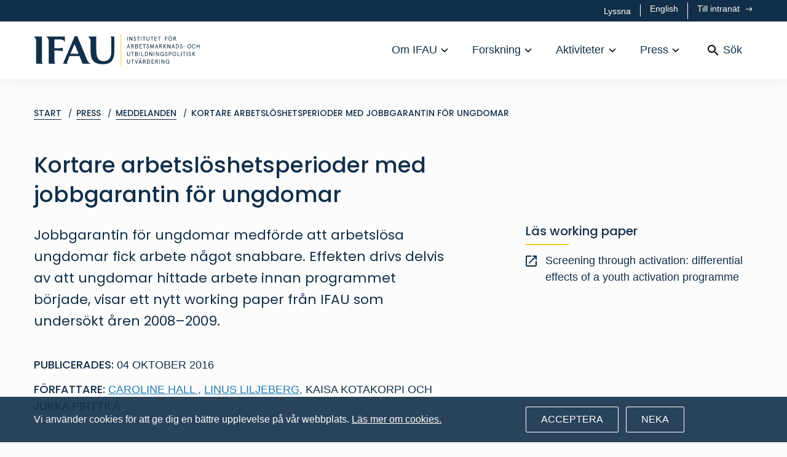

--- FILE ---
content_type: text/html; charset=utf-8
request_url: https://www.ifau.se/Press/Meddelanden/kortare-arbetsloshetsperioder-med-jobbgarantin-for-ungdomar/
body_size: 26515
content:


<!DOCTYPE html>

<html lang="sv" class="no-js">
<head>
    <meta name="viewport" content="width=device-width" />
    <title>IFAU</title>

    

    <script>
        document.getElementsByClassName('no-js')[0].className =
            document.getElementsByClassName('no-js')[0].className.replace(/\bno-\b/, '')
    </script>
    
    <script type="text/javascript" src="/modules/EPiServer.Vizzit/ClientResources/js/vizzit.integration.js"></script>
<script type="text/javascript">
$vizzit$ = typeof $vizzit$ != 'undefined' ? $vizzit$ : {};
</script>
<script type="text/javascript">
$vizzit$ = {keys: $vizzit$.keys || {},client: $vizzit$.client || {},config: $vizzit$.config || {},endpoint: $vizzit$.endpoint || {},};
</script>
<script type="text/javascript">
$vizzit$.keys.public = 'j55zN2ExxwlPaZcvjca7o7+5rbAp/8s3uELvygNtBec=';
</script>
<script type="text/javascript">
$vizzit$.config.cookie = false;
</script>

    <script src="//cdn1.readspeaker.com/script/6816/webReader/webReader.js?pids=wr" type="text/javascript" id="rs_req_Init"></script>
    <meta name="google-site-verification" content="h6D_hW3nBmvQWgDNLAUuvdknZ_67Y_rx4P7WiF6TZ8Q" />
<link rel="shortcut icon" href="/Static/dist/assets/favicon.ico"><link rel="icon" type="image/png" sizes="16x16" href="/Static/dist/assets/favicon-16x16.png"><link rel="icon" type="image/png" sizes="32x32" href="/Static/dist/assets/favicon-32x32.png"><link rel="icon" type="image/png" sizes="48x48" href="/Static/dist/assets/favicon-48x48.png"><link rel="manifest" href="/Static/dist/assets/manifest.json"><meta name="mobile-web-app-capable" content="yes"><meta name="theme-color" content="#fff"><meta name="application-name" content="IFAU"><link rel="apple-touch-icon" sizes="57x57" href="/Static/dist/assets/apple-touch-icon-57x57.png"><link rel="apple-touch-icon" sizes="60x60" href="/Static/dist/assets/apple-touch-icon-60x60.png"><link rel="apple-touch-icon" sizes="72x72" href="/Static/dist/assets/apple-touch-icon-72x72.png"><link rel="apple-touch-icon" sizes="76x76" href="/Static/dist/assets/apple-touch-icon-76x76.png"><link rel="apple-touch-icon" sizes="114x114" href="/Static/dist/assets/apple-touch-icon-114x114.png"><link rel="apple-touch-icon" sizes="120x120" href="/Static/dist/assets/apple-touch-icon-120x120.png"><link rel="apple-touch-icon" sizes="144x144" href="/Static/dist/assets/apple-touch-icon-144x144.png"><link rel="apple-touch-icon" sizes="152x152" href="/Static/dist/assets/apple-touch-icon-152x152.png"><link rel="apple-touch-icon" sizes="167x167" href="/Static/dist/assets/apple-touch-icon-167x167.png"><link rel="apple-touch-icon" sizes="180x180" href="/Static/dist/assets/apple-touch-icon-180x180.png"><link rel="apple-touch-icon" sizes="1024x1024" href="/Static/dist/assets/apple-touch-icon-1024x1024.png"><meta name="apple-mobile-web-app-capable" content="yes"><meta name="apple-mobile-web-app-status-bar-style" content="black-translucent"><meta name="apple-mobile-web-app-title" content="IFAU"><meta name="msapplication-TileColor" content="#fff"><meta name="msapplication-TileImage" content="/Static/dist/assets/mstile-144x144.png"><meta name="msapplication-config" content="/Static/dist/assets/browserconfig.xml"><link href="/Static/dist/app.bundle.css?dada348e4a62facd72e2" rel="stylesheet"><link as="font" crossorigin="anonymous" href="/Static/dist/fonts/poppins-v13-latin-500.woff2" rel="preload"><link as="font" crossorigin="anonymous" href="/Static/dist/fonts/poppins-v13-latin-regular.woff2" rel="preload"></head>
<body class="pressreleasepage">

    <div class="page-container" id="pagecontent">
        


<header class="rs_skip rs_preserve">
    <div class="bg-primary">
        <div class="container-lg">
            <div class="row">
                <div class="d-flex col-12 py-1 justify-content-end">
<div id="readspeaker_button1" class="rs_skip rsbtn rs_preserve">
    <a rel="nofollow" class="rsbtn_play" accesskey="L" title="Lyssna p&aring; sidans text med ReadSpeaker webReader" href="//app-eu.readspeaker.com/cgi-bin/rsent?customerid=6816&amp;lang=sv_se&amp;readid=pagecontent&amp;url=https%3a%2f%2fwww.ifau.se%2fPress%2fMeddelanden%2fkortare-arbetsloshetsperioder-med-jobbgarantin-for-ungdomar%2f">
        <span class="rsbtn_left rsimg rspart">
            <span class="rsbtn_text">
                <span>Lyssna</span>
            </span>
        </span>
        <span class="rsbtn_right rsimg rsplay rspart"></span>
    </a>
</div>                            <a href="/en/Press/" class="text-white text-xs toplinks__middle" lang="en">
                                English
                            </a>
                            <a href="/intra/"
                               class="text-white text-xs button--arrow toplinks__last">
                                Till intran&#228;t
                            </a>

                </div>
            </div>
        </div>
    </div>
    <div class="bg-white">
        <div class="container-lg">
            <div class="row">
                <div class="col-12  d-flex align-items-center">
                    <a href="/" class="mr-auto" aria-label="Hem">
<svg xmlns="http://www.w3.org/2000/svg" xmlns:xlink="http://www.w3.org/1999/xlink" viewBox="0 0 284 56" class="c-logo c-logo--header" aria-hidden="true" focusable="false">
  <path fill="#F8C637" class="c-logo__divider" d="M148.555 56h.85V.919h-.85z" />
  <path fill="#122334" class="c-logo__text" d="M92.959 4.818s.09.271.139.305c3.105 2.122 3.887 5.123 3.887 6.972v8.492l.01.288c-.005 2.967.008 5.933.076 8.898.07 3.096.302 6.239.935 9.26 1.282 6.115 4.9 10.32 11.03 12.141 4.318 1.283 8.729 1.439 13.155.908 7.471-.895 12.171-4.334 14.281-11.949 1.116-4.028 1.346-8.153 1.351-12.301.007-6.407.003-20.03.002-22.619a.43.43 0 00-.432-.429h-6.19l.08.176c.624.685 1.048 1.558 1.162 2.743.121 1.265.109 3.008.156 4.3h.002c.01 6.46-.06 12.92-.06 19.38 0 6.384-2.407 11.665-5.804 13.771-2.224 1.38-4.486 1.766-7.056 1.828-6.225.153-10.051-2.595-11.7-8.587-.705-2.565-1.014-5.305-1.059-7.973-.111-6.506-.078-22.422-.071-25.19a.413.413 0 00-.416-.414H92.959M0 4.818s.09.271.139.305c3.105 2.122 3.888 5.123 3.888 6.972l.016 39.037c0 .232.189.421.421.421h11.457s-.093-.286-.14-.305c-1.188-.496-1.627-1.429-1.741-2.614-.121-1.266-.108-3.008-.155-4.301l-.016-39.086a.429.429 0 00-.429-.429H0" />
  <path fill="#122334" class="c-logo__text" d="M62.895 33.69c.943-2.22 4.318-10.183 6.338-15.14a.43.43 0 01.798 0c2.026 4.972 5.394 12.939 6.329 15.147a.42.42 0 01-.388.584H63.287a.425.425 0 01-.392-.591zM73.449 4.27h-2.936a.882.882 0 00-.812.538L50.265 50.694a.44.44 0 00-.035.171v.688h8.196l-.139-.305c-1.188-.496-1.685-1.442-1.27-2.648.102-.297 3.134-7.99 3.872-9.861a.644.644 0 01.603-.407h16.301c.262 0 .499.16.596.403l4.949 12.288c.129.321.439.53.783.53h12.581s-.086-.278-.139-.305c-3.126-1.564-5.073-5.441-5.876-7.397L74.84 5.204a1.503 1.503 0 00-1.391-.934zM159.832 11.965h.886V4.924h-.886zM167.582 4.924h.885v7.04h-1.036l-3.178-5.481v5.481h-.886v-7.04h1.036l3.179 5.501V4.924M173.865 6.433c-.322-.574-.643-.745-1.117-.745-.482 0-.844.402-.844.875 0 .332.1.573.412.815.162.11.291.201.403.261l.543.282c.402.201.592.302.925.553.473.353.724.765.754 1.468 0 .564-.181 1.047-.543 1.439-.402.442-.925.664-1.569.664a2.21 2.21 0 01-1.478-.533c-.413-.352-.674-.815-.795-1.368l.764-.463c.272.956.674 1.519 1.509 1.519.412 0 .724-.131.955-.402.182-.222.273-.503.273-.835 0-.614-.484-.966-1.328-1.368-.553-.252-.825-.412-1.188-.724-.361-.323-.522-.714-.522-1.237 0-.513.171-.936.513-1.278a1.656 1.656 0 011.216-.513c.937 0 1.459.402 1.831 1.127l-.714.463M176.388 5.768v-.844h4.949v.844h-2.032v6.196h-.885V5.768h-2.032M183.244 11.965h.886V4.924h-.886zM186.028 5.768v-.844h4.949v.844h-2.033v6.196h-.884V5.768h-2.032M192.81 4.924h.884V9.63c0 .926.583 1.57 1.579 1.57.997 0 1.58-.644 1.58-1.57V4.924h.885V9.57c0 .775-.231 1.388-.704 1.821-.463.432-1.047.654-1.761.654-.713 0-1.297-.222-1.769-.654-.463-.433-.694-1.046-.694-1.821V4.924M199.575 5.768v-.844h4.948v.844h-2.031v6.196h-.886V5.768h-2.031M206.433 4.924h4.043v.844h-3.159V7.79h2.555v.845h-2.555v2.485h3.259v.844h-4.143v-7.04M212.233 5.768v-.844h4.95v.844h-2.033v6.196h-.884V5.768h-2.033M224.624 4.924h4.094v.844h-3.208v2.103h2.604v.845h-2.604v3.248h-.886v-7.04M234.775 3.445a.552.552 0 01-.573.563.555.555 0 01-.563-.563c0-.322.251-.573.563-.573a.56.56 0 01.573.573zm-1.67 0a.552.552 0 01-.573.563.555.555 0 01-.563-.563c0-.322.251-.573.563-.573a.56.56 0 01.573.573zm.262 2.243c-.654 0-1.197.241-1.619.714-.413.473-.624 1.157-.624 2.042 0 .885.211 1.569.624 2.042.422.472.965.714 1.619.714s1.196-.242 1.609-.714c.422-.473.634-1.157.634-2.042 0-.885-.212-1.569-.634-2.042-.413-.473-.955-.714-1.609-.714zm0-.845c.885 0 1.629.321 2.243.966.614.634.915 1.518.915 2.635 0 1.116-.301 2.002-.915 2.645-.614.634-1.358.956-2.243.956-.886 0-1.63-.322-2.243-.956-.614-.643-.916-1.529-.916-2.645 0-1.117.302-2.001.916-2.635.613-.645 1.357-.966 2.243-.966zM239.701 5.768V7.8h1.479c.755 0 1.136-.342 1.136-1.015 0-.675-.381-1.017-1.136-1.017h-1.479zm3.119 6.196l-2.062-3.319h-1.057v3.319h-.885v-7.04h2.343c1.258 0 2.073.693 2.073 1.861 0 .965-.544 1.608-1.469 1.8l2.102 3.379h-1.045zM161.834 19.221l-1.065 3.169h2.131l-1.066-3.169zm-.422-1.146h.844l2.434 7.041h-.885l-.623-1.882h-2.696l-.624 1.882h-.884l2.434-7.041zM167.476 18.919v2.033h1.478c.754 0 1.137-.342 1.137-1.016 0-.674-.383-1.017-1.137-1.017h-1.478zm3.118 6.197l-2.063-3.32h-1.055v3.32h-.886v-7.041h2.344c1.257 0 2.072.694 2.072 1.861 0 .965-.543 1.609-1.469 1.8l2.103 3.38h-1.046zM174.574 21.787v2.484h1.489c.935 0 1.408-.413 1.408-1.248 0-.824-.473-1.236-1.408-1.236h-1.489zm0-2.868v2.022h1.439c.683 0 1.116-.352 1.116-1.005 0-.654-.433-1.017-1.116-1.017h-1.439zm-.886-.844h2.375c1.237 0 1.981.674 1.981 1.81 0 .604-.321 1.127-.795 1.378.694.282 1.137.915 1.137 1.76 0 1.298-.824 2.093-2.193 2.093h-2.505v-7.041zM180.667 18.075h4.043v.844h-3.157v2.022h2.553v.846h-2.553v2.484h3.259v.845h-4.145v-7.041M186.469 18.919v-.844h4.948v.844h-2.031v6.197h-.886v-6.197h-2.031M196.041 19.584c-.322-.574-.644-.744-1.117-.744-.483 0-.844.402-.844.874 0 .332.101.573.412.815.161.111.291.201.403.262l.543.282c.402.2.593.302.924.552.474.353.725.765.755 1.469 0 .563-.181 1.046-.543 1.438-.402.443-.926.664-1.569.664a2.21 2.21 0 01-1.479-.533c-.412-.352-.673-.815-.795-1.368l.765-.462c.272.955.674 1.518 1.509 1.518.412 0 .724-.131.956-.402.181-.221.271-.503.271-.835 0-.614-.482-.966-1.328-1.367-.552-.252-.824-.413-1.186-.725-.363-.322-.524-.714-.524-1.237 0-.513.172-.936.514-1.278a1.655 1.655 0 011.216-.512c.936 0 1.459.401 1.831 1.126l-.714.463M199.283 18.075h1.087l1.881 4.959 1.88-4.959h1.087v7.041h-.885v-5.13l-1.77 4.486h-.625l-1.769-4.486v5.13h-.886v-7.041M209.974 19.221l-1.066 3.169h2.132l-1.066-3.169zm-.422-1.146h.844l2.435 7.041h-.886l-.623-1.882h-2.696l-.624 1.882h-.884l2.434-7.041zM215.616 18.919v2.033h1.479c.754 0 1.135-.342 1.135-1.016 0-.674-.381-1.017-1.135-1.017h-1.479zm3.118 6.197l-2.062-3.32h-1.056v3.32h-.886v-7.041h2.344c1.257 0 2.072.694 2.072 1.861 0 .965-.543 1.609-1.468 1.8l2.102 3.38h-1.046zM226.706 25.116h-1.126l-2.866-3.551v3.551h-.886v-7.041h.886v2.826l2.625-2.826h1.126l-2.857 3.158 3.098 3.883M232.834 18.075h.886v7.041h-1.036l-3.179-5.482v5.482h-.885v-7.041h1.036l3.178 5.502v-5.502M238.476 19.221l-1.066 3.169h2.132l-1.066-3.169zm-.422-1.146h.844l2.434 7.041h-.885l-.623-1.882h-2.696l-.624 1.882h-.885l2.435-7.041zM244.117 18.919v5.352h.896c1.298 0 2.444-.704 2.444-2.675 0-1.972-1.146-2.677-2.444-2.677h-.896zm-.885-.844h1.931c.916 0 1.681.311 2.304.946.624.623.935 1.478.935 2.575 0 1.096-.311 1.95-.935 2.584-.623.624-1.388.936-2.304.936h-1.931v-7.041zM253.408 19.584c-.322-.574-.643-.744-1.117-.744-.482 0-.844.402-.844.874 0 .332.1.573.412.815.162.111.291.201.402.262l.544.282c.402.2.592.302.924.552.473.353.725.765.755 1.469 0 .563-.181 1.046-.543 1.438-.402.443-.925.664-1.569.664a2.205 2.205 0 01-1.478-.533c-.414-.352-.674-.815-.795-1.368l.764-.462c.272.955.674 1.518 1.509 1.518.412 0 .724-.131.955-.402.182-.221.273-.503.273-.835 0-.614-.484-.966-1.329-1.367-.552-.252-.824-.413-1.187-.725-.361-.322-.522-.714-.522-1.237 0-.513.17-.936.513-1.278a1.654 1.654 0 011.216-.512c.937 0 1.459.401 1.831 1.126l-.714.463M255.83 22.299h2.727v-.744h-2.727zM265.978 18.84c-.655 0-1.198.241-1.621.714-.412.472-.623 1.156-.623 2.042 0 .884.211 1.568.623 2.041.423.472.966.714 1.621.714.653 0 1.196-.242 1.608-.714.423-.473.635-1.157.635-2.041 0-.886-.212-1.57-.635-2.042-.412-.473-.955-.714-1.608-.714zm0-.845c.884 0 1.628.321 2.243.965.613.634.915 1.519.915 2.636 0 1.115-.302 2.001-.915 2.645-.615.633-1.359.955-2.243.955-.886 0-1.63-.322-2.244-.955-.614-.644-.916-1.53-.916-2.645 0-1.117.302-2.002.916-2.636.614-.644 1.358-.965 2.244-.965zM276.527 23.064c-.161.633-.483 1.156-.965 1.549-.484.392-1.077.583-1.791.583a3.05 3.05 0 01-2.253-.945c-.614-.634-.926-1.519-.926-2.655 0-1.137.312-2.022.926-2.656a3.05 3.05 0 012.253-.945c.714 0 1.307.201 1.791.593.482.392.804.905.965 1.539l-.855.251c-.332-1.025-.965-1.538-1.901-1.538-.674 0-1.216.241-1.639.714-.412.472-.624 1.156-.624 2.042 0 .884.212 1.568.624 2.041.423.472.965.714 1.639.714.936 0 1.569-.513 1.901-1.539l.855.252M282.58 18.075h.885v7.041h-.885v-3.32h-3.219v3.32h-.885v-7.041h.885v2.877h3.219v-2.877M159.682 31.226h.884v4.707c0 .925.583 1.57 1.58 1.57.996 0 1.579-.645 1.579-1.57v-4.707h.885v4.647c0 .774-.231 1.388-.704 1.82-.463.433-1.047.655-1.76.655-.714 0-1.298-.222-1.77-.655-.463-.432-.694-1.046-.694-1.82v-4.647M166.498 32.071v-.845h4.948v.845h-2.031v6.196h-.886v-6.196h-2.031M174.29 34.937v2.485h1.488c.936 0 1.409-.412 1.409-1.247 0-.825-.473-1.238-1.409-1.238h-1.488zm0-2.866v2.022h1.439c.683 0 1.116-.353 1.116-1.006s-.433-1.016-1.116-1.016h-1.439zm-.886-.845h2.374c1.238 0 1.982.674 1.982 1.811 0 .604-.322 1.126-.795 1.377.694.282 1.137.916 1.137 1.761 0 1.298-.825 2.092-2.193 2.092h-2.505v-7.041zM180.429 38.267h.884v-7.041h-.884zM184.014 31.226h.885v6.196h3.199v.845h-4.084v-7.041M190.956 32.071v5.351h.896c1.297 0 2.444-.704 2.444-2.675 0-1.972-1.147-2.676-2.444-2.676h-.896zm-.885-.845h1.931c.916 0 1.681.312 2.304.946.624.623.935 1.478.935 2.575 0 1.096-.311 1.95-.935 2.584-.623.624-1.388.936-2.304.936h-1.931v-7.041zM201.779 31.226h.885v7.041h-1.036l-3.178-5.482v5.482h-.886v-7.041h1.037l3.178 5.502v-5.502M205.378 38.267h.886v-7.041h-.886zM213.179 31.226h.884v7.041h-1.036l-3.177-5.482v5.482h-.886v-7.041H210l3.179 5.502v-5.502M220.005 35.562v-.845h2.364v3.55h-.754l-.091-.966c-.352.614-1.066 1.047-1.981 1.047a3.01 3.01 0 01-2.223-.936c-.614-.624-.916-1.509-.916-2.665 0-1.157.313-2.042.926-2.666.613-.623 1.368-.935 2.253-.935 1.448 0 2.444.814 2.766 2.132l-.855.251c-.332-1.025-.975-1.538-1.911-1.538-.674 0-1.217.241-1.64.714-.412.473-.623 1.156-.623 2.042 0 .885.211 1.568.623 2.041.423.473.966.715 1.64.715 1.177 0 1.86-.775 1.941-1.941h-1.519M227.611 32.735c-.322-.573-.643-.744-1.117-.744-.482 0-.844.401-.844.874 0 .333.101.573.413.816.161.11.291.201.402.261l.543.282c.402.201.594.301.925.552.473.353.724.765.755 1.469 0 .563-.182 1.047-.543 1.439-.403.442-.926.664-1.57.664a2.206 2.206 0 01-1.478-.534c-.412-.352-.674-.815-.795-1.368l.764-.463c.272.956.674 1.52 1.509 1.52.412 0 .725-.132.956-.402.181-.222.272-.503.272-.835 0-.614-.483-.966-1.328-1.369-.553-.251-.825-.412-1.187-.723-.362-.323-.523-.715-.523-1.237 0-.514.172-.936.513-1.279a1.655 1.655 0 011.216-.512c.937 0 1.459.402 1.831 1.126l-.714.463M233.408 34.405c.724 0 1.126-.413 1.126-1.167 0-.755-.402-1.167-1.126-1.167h-1.619v2.334h1.619zm-1.619.844v3.018h-.886v-7.041h2.454c1.319 0 2.092.775 2.092 2.012s-.773 2.011-2.092 2.011h-1.568zM240.407 31.991c-.654 0-1.197.241-1.619.714-.413.473-.624 1.156-.624 2.042 0 .885.211 1.568.624 2.041.422.473.965.715 1.619.715s1.197-.242 1.609-.715c.422-.473.634-1.156.634-2.041 0-.886-.212-1.569-.634-2.042-.412-.473-.955-.714-1.609-.714zm0-.845c.885 0 1.629.322 2.243.965.614.634.915 1.519.915 2.636 0 1.116-.301 2.001-.915 2.644-.614.634-1.358.957-2.243.957-.886 0-1.63-.323-2.243-.957-.614-.643-.916-1.528-.916-2.644 0-1.117.302-2.002.916-2.636.613-.643 1.357-.965 2.243-.965zM245.906 31.226h.886v6.196h3.198v.845h-4.084v-7.041M251.964 38.267h.886v-7.041h-.886zM254.798 32.071v-.845h4.948v.845h-2.031v6.196h-.886v-6.196h-2.031M261.705 38.267h.885v-7.041h-.885zM268.019 32.735c-.323-.573-.644-.744-1.117-.744-.483 0-.844.401-.844.874 0 .333.1.573.412.816.161.11.292.201.402.261l.543.282c.402.201.594.301.926.552.472.353.723.765.755 1.469 0 .563-.182 1.047-.544 1.439-.402.442-.926.664-1.57.664a2.206 2.206 0 01-1.478-.534c-.412-.352-.674-.815-.795-1.368l.765-.463c.272.956.673 1.52 1.508 1.52.413 0 .725-.132.956-.402.181-.222.272-.503.272-.835 0-.614-.482-.966-1.328-1.369-.553-.251-.824-.412-1.187-.723-.362-.323-.523-.715-.523-1.237 0-.514.172-.936.514-1.279a1.654 1.654 0 011.216-.512c.936 0 1.459.402 1.83 1.126l-.713.463M276.188 38.267h-1.125l-2.867-3.55v3.55h-.885v-7.041h.885v2.827l2.625-2.827h1.127l-2.857 3.159 3.097 3.882M159.682 44.378h.884v4.707c0 .925.583 1.569 1.58 1.569.996 0 1.579-.644 1.579-1.569v-4.707h.885v4.646c0 .775-.231 1.389-.704 1.821-.463.433-1.047.654-1.76.654-.714 0-1.298-.221-1.77-.654-.463-.432-.694-1.046-.694-1.821v-4.646M166.447 45.223v-.845h4.949v.845h-2.032v6.195h-.885v-6.195h-2.032M177.655 44.378h.935l-2.424 7.04h-.885l-2.424-7.04h.936l1.931 5.783 1.931-5.783M183.486 42.899a.55.55 0 01-.573.563.555.555 0 01-.563-.563c0-.321.252-.573.563-.573a.56.56 0 01.573.573zm-1.408 2.625l-1.065 3.168h2.132l-1.067-3.168zm-.261-2.625a.552.552 0 01-.574.563.555.555 0 01-.562-.563c0-.321.252-.573.562-.573a.56.56 0 01.574.573zm-.161 1.479h.845l2.435 7.04h-.886l-.623-1.88h-2.697l-.624 1.88h-.883l2.433-7.04zM187.721 45.223v2.031h1.478c.754 0 1.137-.342 1.137-1.016 0-.674-.383-1.015-1.137-1.015h-1.478zm3.118 6.195l-2.063-3.318h-1.055v3.318h-.886v-7.04h2.344c1.257 0 2.072.694 2.072 1.86 0 .966-.544 1.611-1.469 1.801l2.103 3.379h-1.046zM194.818 45.223v5.351h.895c1.298 0 2.444-.705 2.444-2.676s-1.146-2.675-2.444-2.675h-.895zm-.885-.845h1.931c.915 0 1.68.311 2.303.945.624.624.936 1.479.936 2.575s-.312 1.952-.936 2.585c-.623.623-1.388.935-2.303.935h-1.931v-7.04zM201.375 44.378h4.044v.845h-3.158v2.021h2.554v.845h-2.554v2.485h3.259v.844h-4.145v-7.04M208.524 45.223v2.031h1.479c.755 0 1.137-.342 1.137-1.016 0-.674-.382-1.015-1.137-1.015h-1.479zm3.119 6.195L209.58 48.1h-1.056v3.318h-.885v-7.04h2.343c1.258 0 2.073.694 2.073 1.86 0 .966-.543 1.611-1.469 1.801l2.102 3.379h-1.045zM214.737 51.418h.885v-7.04h-.885zM222.486 44.378h.886v7.04h-1.036l-3.179-5.481v5.481h-.886v-7.04h1.038l3.177 5.502v-5.502M229.264 48.713v-.845h2.364v3.55h-.755l-.091-.965c-.351.614-1.066 1.046-1.98 1.046a3.009 3.009 0 01-2.224-.936c-.613-.624-.915-1.507-.915-2.665 0-1.156.312-2.042.925-2.665.614-.624 1.368-.936 2.253-.936 1.449 0 2.444.815 2.766 2.133l-.855.251c-.331-1.026-.975-1.539-1.911-1.539-.674 0-1.216.242-1.639.714-.412.473-.624 1.158-.624 2.042 0 .885.212 1.57.624 2.041.423.474.965.715 1.639.715 1.177 0 1.861-.774 1.941-1.941h-1.518M46.601 29.127c1.185.113 2.057.538 2.743 1.161l.176.081V23.8l-.176.08c-.653.557-1.672.636-2.743.737-1.266.12-4.33.156-4.33.156-3.024.055-5.447.038-6.94.03l-.007-14.91c3.458-.075 7.482-.335 10.309-.112 3.189.252 5.838.897 7.137 4.104.023.055.304.139.304.139V5.243a.424.424 0 00-.424-.425H21.452s.09.271.139.305c3.105 2.122 3.888 5.123 3.888 6.972l.016 39.041c.001.23.188.417.418.417h11.461s-.092-.286-.139-.305c-1.188-.496-1.627-1.429-1.74-2.614-.122-1.266-.11-3.008-.156-4.301l-.006-15.5c1.598.004 3.75.01 6.927.135 0 0 3.075.037 4.341.159" />
</svg>                    </a>
                    <nav class="main-navigation d-flex align-items-center" aria-label="Prim&#228;r">



<ul class="menu-bar" aria-label="Huvudmeny">
        <li class="menu-bar__item">
                <button class="menu-bar__link menu-bar__link--toggle"> Om IFAU </button>
                <div class="mega-menu" data-mega-menu>
                    <div class="container-lg">
                        <div class="row">
                            <ul class="mega-menu__container col-12">
                                <li>
                                    <a href="/Om-IFAU/" class="mega-menu__header"> Om IFAU </a>
                                    <ul>
                                                <li>
                                                    <a href="/Om-IFAU/Medarbetare/" class="mega-menu__link--lg">Medarbetare</a>
                                                    <ul>
                                                            <li><a href="/Om-IFAU/Medarbetare/Ledning/" class="mega-menu__link--base">Ledning</a></li>
                                                            <li><a href="/Om-IFAU/Medarbetare/Administration/" class="mega-menu__link--base">Administration</a></li>
                                                            <li><a href="/Om-IFAU/Medarbetare/Forskare-Utredare/" class="mega-menu__link--base">Forskare/utredare</a></li>
                                                            <li><a href="/Om-IFAU/Medarbetare/doktorander/" class="mega-menu__link--base">Doktorander</a></li>
                                                            <li><a href="/Om-IFAU/Medarbetare/Affilierade-forskare/" class="mega-menu__link--base">Affilierade forskare</a></li>
                                                            <li><a href="/Om-IFAU/Medarbetare/snart-redo-for-arbetslivet/" class="mega-menu__link--base">Snart redo f&#246;r arbetslivet</a></li>
                                                    </ul>
                                                </li>
                                                <li>
                                                    <a href="/Om-IFAU/Organisation/" class="mega-menu__link--lg">Organisation</a>
                                                    <ul>
                                                            <li><a href="/Om-IFAU/Organisation/ledning/" class="mega-menu__link--base">Ledning</a></li>
                                                            <li><a href="/Om-IFAU/Organisation/Vetenskapligt-rad/" class="mega-menu__link--base">Vetenskapligt r&#229;d</a></li>
                                                            <li><a href="/Om-IFAU/Organisation/Referensgrupp/" class="mega-menu__link--base">Referensgrupp</a></li>
                                                    </ul>
                                                </li>
                                                <li>
                                                    <a href="/Om-IFAU/Om-webbplatsen/" class="mega-menu__link--lg">Om webbplatsen</a>
                                                    <ul>
                                                            <li><a href="/Om-IFAU/Om-webbplatsen/Kakor/" class="mega-menu__link--base">Kakor</a></li>
                                                            <li><a href="/Om-IFAU/Om-webbplatsen/lyssna-pa-webbplatsen/" class="mega-menu__link--base">Lyssna p&#229; webbplatsen</a></li>
                                                            <li><a href="/Om-IFAU/Om-webbplatsen/tillganglighetsredogorelse/" class="mega-menu__link--base">Tillg&#228;nglighetsredog&#246;relse</a></li>
                                                    </ul>
                                                </li>

                                            <li>
                                                    <a href="/Om-IFAU/kontakta-oss/" class="mega-menu__link--lg">Kontakta oss</a>
                                                    <a href="/Om-IFAU/lediga-tjanster/" class="mega-menu__link--lg">Lediga tj&#228;nster</a>
                                                    <a href="/Om-IFAU/Behandling-av-personuppgifter/" class="mega-menu__link--lg">Integritetspolicy</a>
                                                    <a href="/Om-IFAU/Remissvar/" class="mega-menu__link--lg">Remissvar</a>
                                                    <a href="/Om-IFAU/Upphandling/" class="mega-menu__link--lg">Upphandling</a>
                                            </li>
                                    </ul>
                                </li>
                            </ul>
                        </div>
                    </div>
                </div>
        </li>
        <li class="menu-bar__item">
                <button class="menu-bar__link menu-bar__link--toggle"> Forskning </button>
                <div class="mega-menu" data-mega-menu>
                    <div class="container-lg">
                        <div class="row">
                            <ul class="mega-menu__container col-12">
                                <li>
                                    <a href="/Forskning/" class="mega-menu__header"> Forskning </a>
                                    <ul>
                                                <li>
                                                    <a href="/Forskning/Publikationer/" class="mega-menu__link--lg">Publikationer</a>
                                                    <ul>
                                                            <li><a href="/Forskning/Publikationer/Rapporter/" class="mega-menu__link--base">Rapporter</a></li>
                                                            <li><a href="/Forskning/Publikationer/Working-papers/" class="mega-menu__link--base">Working papers</a></li>
                                                            <li><a href="/Forskning/Publikationer/Dissertation-series/" class="mega-menu__link--base">Dissertation series</a></li>
                                                            <li><a href="/Forskning/Publikationer/Stenciler/" class="mega-menu__link--base">Stenciler</a></li>
                                                    </ul>
                                                </li>
                                                <li>
                                                    <a href="/Forskning/Pa-gang/" class="mega-menu__link--lg">Ett urval av p&#229;g&#229;ende projekt</a>
                                                    <ul>
                                                            <li><a href="/Forskning/Pa-gang/Arbetsmarknadspolitik/" class="mega-menu__link--base">Arbetsmarknadspolitik</a></li>
                                                            <li><a href="/Forskning/Pa-gang/Arbetsmarknadens-funktionssatt/" class="mega-menu__link--base">Arbetsmarknadens funktionss&#228;tt</a></li>
                                                            <li><a href="/Forskning/Pa-gang/Socialforsakringspolitik/" class="mega-menu__link--base">Socialf&#246;rs&#228;kringspolitik</a></li>
                                                            <li><a href="/Forskning/Pa-gang/Utbildningspolitik/" class="mega-menu__link--base">Utbildningspolitik</a></li>
                                                    </ul>
                                                </li>
                                                <li>
                                                    <a href="/Forskning/Forskningsbidrag/" class="mega-menu__link--lg">Forskningsbidrag</a>
                                                    <ul>
                                                            <li><a href="/Forskning/Forskningsbidrag/Ansokan/" class="mega-menu__link--base">Ans&#246;kan</a></li>
                                                            <li><a href="/Forskning/Forskningsbidrag/Information-till-bidragssokande/" class="mega-menu__link--base">Information till bidragss&#246;kande</a></li>
                                                            <li><a href="/Forskning/Forskningsbidrag/Utdelade-bidrag/" class="mega-menu__link--base">Utdelade bidrag</a></li>
                                                            <li><a href="/Forskning/Forskningsbidrag/Till-dig-som-har-beviljats-forskningsbidrag/" class="mega-menu__link--base">Till dig som har beviljats forskningsbidrag</a></li>
                                                            <li><a href="/Forskning/Forskningsbidrag/Vanliga-fragor/" class="mega-menu__link--base">Vanliga fr&#229;gor</a></li>
                                                    </ul>
                                                </li>

                                            <li>
                                                    <a href="/Forskning/Forskningsomraden/" class="mega-menu__link--lg">Forskningsomr&#229;den</a>
                                                    <a href="/Forskning/Externfinansierad-forskning/" class="mega-menu__link--lg">Externfinansierad forskning</a>
                                                    <a href="/Forskning/forskningsdata_/" class="mega-menu__link--lg">Forskningsdata</a>
                                                    <a href="/Forskning/publicering-i-vetenskapliga-tidskrifter/" class="mega-menu__link--lg">Forskning som accepterats f&#246;r publicering i vetenskapliga tidskrifter</a>
                                                    <a href="/Om-IFAU/Medarbetare/Forskare-Utredare/" class="mega-menu__link--lg">Forskare/utredare</a>
                                                    <a href="/Press/Forskningssammanfattningar/" class="mega-menu__link--lg">Forskningssammanfattningar</a>
                                            </li>
                                    </ul>
                                </li>
                            </ul>
                        </div>
                    </div>
                </div>
        </li>
        <li class="menu-bar__item">
                <button class="menu-bar__link menu-bar__link--toggle"> Aktiviteter </button>
                <div class="mega-menu" data-mega-menu>
                    <div class="container-lg">
                        <div class="row">
                            <ul class="mega-menu__container col-12">
                                <li>
                                    <a href="/Aktiviteter/" class="mega-menu__header"> Aktiviteter </a>
                                    <ul>

                                            <li>
                                                    <a href="/Aktiviteter/Seminarier-vid-IFAU/" class="mega-menu__link--base">Seminarier vid IFAU</a>
                                                    <a href="/Aktiviteter/evenemang/" class="mega-menu__link--base">Evenemang</a>
                                                    <a href="/Aktiviteter/Tidigare-evenemang/" class="mega-menu__link--base">Tidigare evenemang</a>
                                            </li>
                                    </ul>
                                </li>
                            </ul>
                        </div>
                    </div>
                </div>
        </li>
        <li class="menu-bar__item">
                <button class="menu-bar__link menu-bar__link--toggle"> Press </button>
                <div class="mega-menu" data-mega-menu>
                    <div class="container-lg">
                        <div class="row">
                            <ul class="mega-menu__container col-12">
                                <li>
                                    <a href="/Press/" class="mega-menu__header"> Press </a>
                                    <ul>

                                            <li>
                                                    <a href="/Press/Forskningssammanfattningar/" class="mega-menu__link--base">Forskningssammanfattningar</a>
                                                    <a href="/Press/Pressmeddelanden/" class="mega-menu__link--base">Pressmeddelanden</a>
                                                    <a href="/Press/Meddelanden/" class="mega-menu__link--base">Meddelanden</a>
                                                    <a href="/Press/Prenumeration/" class="mega-menu__link--base">Prenumeration</a>
                                                    <a href="/Press/Remissvar/" class="mega-menu__link--base">Remissvar</a>
                                            </li>
                                    </ul>
                                </li>
                            </ul>
                        </div>
                    </div>
                </div>
        </li>

    <li>
        <a href="/Sok/" class="menu-bar__link"><svg xmlns="http://www.w3.org/2000/svg" xmlns:xlink="http://www.w3.org/1999/xlink" version="1.1" width="24" height="24" viewBox="0 0 24 24" class="mx-1" aria-hidden="true">
  <path d="M9.5,3A6.5,6.5 0 0,1 16,9.5C16,11.11 15.41,12.59 14.44,13.73L14.71,14H15.5L20.5,19L19,20.5L14,15.5V14.71L13.73,14.44C12.59,15.41 11.11,16 9.5,16A6.5,6.5 0 0,1 3,9.5A6.5,6.5 0 0,1 9.5,3M9.5,5C7,5 5,7 5,9.5C5,12 7,14 9.5,14C12,14 14,12 14,9.5C14,7 12,5 9.5,5Z" />
</svg> S&#246;k</a>
    </li>
</ul>                            <a href="/Sok/" class="d-flex d-lg-none h-100 align-items-center px-3"><svg xmlns="http://www.w3.org/2000/svg" xmlns:xlink="http://www.w3.org/1999/xlink" version="1.1" width="24" height="24" viewBox="0 0 24 24" class="mx-1" aria-hidden="true">
  <path d="M9.5,3A6.5,6.5 0 0,1 16,9.5C16,11.11 15.41,12.59 14.44,13.73L14.71,14H15.5L20.5,19L19,20.5L14,15.5V14.71L13.73,14.44C12.59,15.41 11.11,16 9.5,16A6.5,6.5 0 0,1 3,9.5A6.5,6.5 0 0,1 9.5,3M9.5,5C7,5 5,7 5,9.5C5,12 7,14 9.5,14C12,14 14,12 14,9.5C14,7 12,5 9.5,5Z" />
</svg> S&#246;k</a>

                        <div class="js-m-menu">
                            <button data-toggle="js-toggle-target-m-menu" class="js-toggle c-hamburger c-hamburger--spin" aria-label="Meny">
                                <span class="c-hamburger-box" aria-hidden="true">
                                    <span class="c-hamburger-inner"></span>
                                </span>
                            </button>

<ul id="js-toggle-target-m-menu" class="m-menu" aria-label="Mobilmeny">
        <li class="m-menu__item m-menu__item--has-children ">
                <a href="/Om-IFAU/" class="m-menu__link m-menu__link--heading ">Om IFAU</a>
                <button class="m-menu__toggle " aria-label="&#214;ppna undermeny f&#246;r Om IFAU"></button>
                <ul class="m-menu__list">
                            <li class="m-menu__item m-menu__item--has-children ">
                                <a href="/Om-IFAU/Medarbetare/" class="m-menu__link  m-menu__link--heading ">Medarbetare</a>
                                    <button class="m-menu__toggle " aria-label="&#214;ppna undermeny f&#246;r Medarbetare"></button>
                                <ul class="m-menu__list">
                                        <li>
                                            <a href="/Om-IFAU/Medarbetare/Ledning/" class="m-menu__link ">Ledning</a>
                                        </li>
                                        <li>
                                            <a href="/Om-IFAU/Medarbetare/Administration/" class="m-menu__link ">Administration</a>
                                        </li>
                                        <li>
                                            <a href="/Om-IFAU/Medarbetare/Forskare-Utredare/" class="m-menu__link ">Forskare/utredare</a>
                                        </li>
                                        <li>
                                            <a href="/Om-IFAU/Medarbetare/doktorander/" class="m-menu__link ">Doktorander</a>
                                        </li>
                                        <li>
                                            <a href="/Om-IFAU/Medarbetare/Affilierade-forskare/" class="m-menu__link ">Affilierade forskare</a>
                                        </li>
                                        <li>
                                            <a href="/Om-IFAU/Medarbetare/snart-redo-for-arbetslivet/" class="m-menu__link ">Snart redo f&#246;r arbetslivet</a>
                                        </li>
                                </ul>
                            </li>
                            <li class="m-menu__item m-menu__item--has-children ">
                                <a href="/Om-IFAU/Organisation/" class="m-menu__link  m-menu__link--heading ">Organisation</a>
                                    <button class="m-menu__toggle " aria-label="&#214;ppna undermeny f&#246;r Organisation"></button>
                                <ul class="m-menu__list">
                                        <li>
                                            <a href="/Om-IFAU/Organisation/ledning/" class="m-menu__link ">Ledning</a>
                                        </li>
                                        <li>
                                            <a href="/Om-IFAU/Organisation/Vetenskapligt-rad/" class="m-menu__link ">Vetenskapligt r&#229;d</a>
                                        </li>
                                        <li>
                                            <a href="/Om-IFAU/Organisation/Referensgrupp/" class="m-menu__link ">Referensgrupp</a>
                                        </li>
                                </ul>
                            </li>
                            <li class="m-menu__item m-menu__item--has-children ">
                                <a href="/Om-IFAU/Om-webbplatsen/" class="m-menu__link  m-menu__link--heading ">Om webbplatsen</a>
                                    <button class="m-menu__toggle " aria-label="&#214;ppna undermeny f&#246;r Om webbplatsen"></button>
                                <ul class="m-menu__list">
                                        <li>
                                            <a href="/Om-IFAU/Om-webbplatsen/Kakor/" class="m-menu__link ">Kakor</a>
                                        </li>
                                        <li>
                                            <a href="/Om-IFAU/Om-webbplatsen/lyssna-pa-webbplatsen/" class="m-menu__link ">Lyssna p&#229; webbplatsen</a>
                                        </li>
                                        <li>
                                            <a href="/Om-IFAU/Om-webbplatsen/tillganglighetsredogorelse/" class="m-menu__link ">Tillg&#228;nglighetsredog&#246;relse</a>
                                        </li>
                                </ul>
                            </li>
                            <li class="mega-menu__item">
                                <a href="/Om-IFAU/kontakta-oss/" class="m-menu__link ">Kontakta oss</a>
                            </li>
                            <li class="mega-menu__item">
                                <a href="/Om-IFAU/lediga-tjanster/" class="m-menu__link ">Lediga tj&#228;nster</a>
                            </li>
                            <li class="mega-menu__item">
                                <a href="/Om-IFAU/Behandling-av-personuppgifter/" class="m-menu__link ">Integritetspolicy</a>
                            </li>
                            <li class="mega-menu__item">
                                <a href="/Om-IFAU/Remissvar/" class="m-menu__link ">Remissvar</a>
                            </li>
                            <li class="mega-menu__item">
                                <a href="/Om-IFAU/Upphandling/" class="m-menu__link ">Upphandling</a>
                            </li>
                </ul>
        </li>
        <li class="m-menu__item m-menu__item--has-children ">
                <a href="/Forskning/" class="m-menu__link m-menu__link--heading ">Forskning</a>
                <button class="m-menu__toggle " aria-label="&#214;ppna undermeny f&#246;r Forskning"></button>
                <ul class="m-menu__list">
                            <li class="mega-menu__item">
                                <a href="/Forskning/Forskningsomraden/" class="m-menu__link ">Forskningsomr&#229;den</a>
                            </li>
                            <li class="m-menu__item m-menu__item--has-children ">
                                <a href="/Forskning/Publikationer/" class="m-menu__link  m-menu__link--heading ">Publikationer</a>
                                    <button class="m-menu__toggle " aria-label="&#214;ppna undermeny f&#246;r Publikationer"></button>
                                <ul class="m-menu__list">
                                        <li>
                                            <a href="/Forskning/Publikationer/Rapporter/" class="m-menu__link ">Rapporter</a>
                                        </li>
                                        <li>
                                            <a href="/Forskning/Publikationer/Working-papers/" class="m-menu__link ">Working papers</a>
                                        </li>
                                        <li>
                                            <a href="/Forskning/Publikationer/Dissertation-series/" class="m-menu__link ">Dissertation series</a>
                                        </li>
                                        <li>
                                            <a href="/Forskning/Publikationer/Stenciler/" class="m-menu__link ">Stenciler</a>
                                        </li>
                                </ul>
                            </li>
                            <li class="m-menu__item m-menu__item--has-children ">
                                <a href="/Forskning/Pa-gang/" class="m-menu__link  m-menu__link--heading ">Ett urval av p&#229;g&#229;ende projekt</a>
                                    <button class="m-menu__toggle " aria-label="&#214;ppna undermeny f&#246;r Ett urval av p&#229;g&#229;ende projekt"></button>
                                <ul class="m-menu__list">
                                        <li>
                                            <a href="/Forskning/Pa-gang/Arbetsmarknadspolitik/" class="m-menu__link ">Arbetsmarknadspolitik</a>
                                        </li>
                                        <li>
                                            <a href="/Forskning/Pa-gang/Arbetsmarknadens-funktionssatt/" class="m-menu__link ">Arbetsmarknadens funktionss&#228;tt</a>
                                        </li>
                                        <li>
                                            <a href="/Forskning/Pa-gang/Socialforsakringspolitik/" class="m-menu__link ">Socialf&#246;rs&#228;kringspolitik</a>
                                        </li>
                                        <li>
                                            <a href="/Forskning/Pa-gang/Utbildningspolitik/" class="m-menu__link ">Utbildningspolitik</a>
                                        </li>
                                </ul>
                            </li>
                            <li class="m-menu__item m-menu__item--has-children ">
                                <a href="/Forskning/Forskningsbidrag/" class="m-menu__link  m-menu__link--heading ">Forskningsbidrag</a>
                                    <button class="m-menu__toggle " aria-label="&#214;ppna undermeny f&#246;r Forskningsbidrag"></button>
                                <ul class="m-menu__list">
                                        <li>
                                            <a href="/Forskning/Forskningsbidrag/Ansokan/" class="m-menu__link ">Ans&#246;kan</a>
                                        </li>
                                        <li>
                                            <a href="/Forskning/Forskningsbidrag/Information-till-bidragssokande/" class="m-menu__link ">Information till bidragss&#246;kande</a>
                                        </li>
                                        <li>
                                            <a href="/Forskning/Forskningsbidrag/Utdelade-bidrag/" class="m-menu__link ">Utdelade bidrag</a>
                                        </li>
                                        <li>
                                            <a href="/Forskning/Forskningsbidrag/Till-dig-som-har-beviljats-forskningsbidrag/" class="m-menu__link ">Till dig som har beviljats forskningsbidrag</a>
                                        </li>
                                        <li>
                                            <a href="/Forskning/Forskningsbidrag/Vanliga-fragor/" class="m-menu__link ">Vanliga fr&#229;gor</a>
                                        </li>
                                </ul>
                            </li>
                            <li class="mega-menu__item">
                                <a href="/Forskning/Externfinansierad-forskning/" class="m-menu__link ">Externfinansierad forskning</a>
                            </li>
                            <li class="mega-menu__item">
                                <a href="/Forskning/forskningsdata_/" class="m-menu__link ">Forskningsdata</a>
                            </li>
                            <li class="mega-menu__item">
                                <a href="/Forskning/publicering-i-vetenskapliga-tidskrifter/" class="m-menu__link ">Forskning som accepterats f&#246;r publicering i vetenskapliga tidskrifter</a>
                            </li>
                            <li class="mega-menu__item">
                                <a href="/Om-IFAU/Medarbetare/Forskare-Utredare/" class="m-menu__link ">Forskare/utredare</a>
                            </li>
                            <li class="mega-menu__item">
                                <a href="/Press/Forskningssammanfattningar/" class="m-menu__link ">Forskningssammanfattningar</a>
                            </li>
                </ul>
        </li>
        <li class="m-menu__item m-menu__item--has-children ">
                <a href="/Aktiviteter/" class="m-menu__link m-menu__link--heading ">Aktiviteter</a>
                <button class="m-menu__toggle " aria-label="&#214;ppna undermeny f&#246;r Aktiviteter"></button>
                <ul class="m-menu__list">
                            <li class="mega-menu__item">
                                <a href="/Aktiviteter/Seminarier-vid-IFAU/" class="m-menu__link ">Seminarier vid IFAU</a>
                            </li>
                            <li class="mega-menu__item">
                                <a href="/Aktiviteter/evenemang/" class="m-menu__link ">Evenemang</a>
                            </li>
                            <li class="mega-menu__item">
                                <a href="/Aktiviteter/Tidigare-evenemang/" class="m-menu__link ">Tidigare evenemang</a>
                            </li>
                </ul>
        </li>
        <li class="m-menu__item m-menu__item--has-children ">
                <a href="/Press/" class="m-menu__link m-menu__link--heading ">Press</a>
                <button class="m-menu__toggle " aria-label="&#214;ppna undermeny f&#246;r Press"></button>
                <ul class="m-menu__list">
                            <li class="mega-menu__item">
                                <a href="/Press/Forskningssammanfattningar/" class="m-menu__link ">Forskningssammanfattningar</a>
                            </li>
                            <li class="mega-menu__item">
                                <a href="/Press/Pressmeddelanden/" class="m-menu__link ">Pressmeddelanden</a>
                            </li>
                            <li class="mega-menu__item">
                                <a href="/Press/Meddelanden/" class="m-menu__link ">Meddelanden</a>
                            </li>
                            <li class="mega-menu__item">
                                <a href="/Press/Prenumeration/" class="m-menu__link ">Prenumeration</a>
                            </li>
                            <li class="mega-menu__item">
                                <a href="/Press/Remissvar/" class="m-menu__link ">Remissvar</a>
                            </li>
                </ul>
        </li>
</ul>

                        </div>
                    </nav>
                </div>
            </div>
        </div>
    </div>
</header>

        




<div class="container d-print-none">
    <div class="row">
        <div class="col-12">
            <nav aria-label="Breadcrumb">
                <ol class="breadcrumbs">
                            <li class="breadcrumbs__item" itemscope="" itemtype="http://data-vocabulary.org/Breadcrumb">
                                <a class="breadcrumbs__link" itemprop="url" href="/">
                                    <span itemprop="title">Start</span>
                                </a>
                            </li>
                            <li class="breadcrumbs__item" itemscope="" itemtype="http://data-vocabulary.org/Breadcrumb">
                                <a class="breadcrumbs__link" itemprop="url" href="/Press/">
                                    <span itemprop="title">Press</span>
                                </a>
                            </li>
                            <li class="breadcrumbs__item" itemscope="" itemtype="http://data-vocabulary.org/Breadcrumb">
                                <a class="breadcrumbs__link" itemprop="url" href="/Press/Meddelanden/">
                                    <span itemprop="title">Meddelanden</span>
                                </a>
                            </li>
                            <li class="breadcrumbs__item" itemscope="" itemtype="http://data-vocabulary.org/Breadcrumb">
                                <a href="/Press/Meddelanden/kortare-arbetsloshetsperioder-med-jobbgarantin-for-ungdomar/" class="breadcrumbs__link breadcrumbs__link--no-link" itemprop="url" aria-current="page">
                                    <span itemprop="title">Kortare arbetslöshetsperioder med jobbgarantin för ungdomar</span>
                                </a>
                            </li>
                </ol>
            </nav>
        </div>
    </div>
</div>



<main class="page-content">
    <div class="container">
        <div class="row">
            <div class="col-12 col-lg-8 col-xl-7">
                <div class="mb-6">
                    <h1 class="" >Kortare arbetslöshetsperioder med jobbgarantin för ungdomar</h1>
                </div>
            </div>
            <div class="col-12 col-lg-8 col-xl-7">
                <div class="article-content">
                    <div class="preamble">
                        <p>Jobbgarantin för ungdomar medförde att arbetslösa ungdomar fick arbete något snabbare. Effekten drivs delvis av att ungdomar hittade arbete innan programmet började, visar ett nytt working paper från IFAU som undersökt åren 2008–2009.</p>
                    </div>
                </div>
                <div class="my-7 py-2">
                    <p class="text-uppercase mb-3">
                        <span class="font-heading">Publicerades: </span>

04 oktober 2016
                    </p>





    <div>
        <span class="text-uppercase font-heading">F&#246;rfattare: </span>
            <span class="d-inline-block text-uppercase">





                    <a href="/Om-IFAU/Medarbetare/Forskare-Utredare/Caroline-Hall/" class="text-uppercase link d-inline-block">Caroline Hall <span class="d-inline-block">,</span></a>
                    <span class="text-uppercase d-none">Och</span>

            </span>
            <span class="d-inline-block text-uppercase">





                    <a href="/Om-IFAU/Medarbetare/Forskare-Utredare/Linus-Liljeberg/" class="text-uppercase link d-inline-block">Linus Liljeberg<span class="d-inline-block">,</span></a>
                    <span class="text-uppercase d-none">Och</span>

            </span>
            <span class="d-inline-block text-uppercase">





                    <span class="text-uppercase d-inline-block">Kaisa Kotakorpi<span class="d-none">,</span></span>
                    <span class="text-uppercase d-inline-block">Och</span>

            </span>
            <span class="d-inline-block text-uppercase">





                    <span class="text-uppercase d-inline-block">Jukka Pirttil&#228;<span class="d-none">,</span></span>
                    <span class="text-uppercase d-none">Och</span>

            </span>
    </div>

                </div>
                <div class="article-content">
                    <p>I december 2007 infördes programmet Jobbgarantin för ungdomar. Alla ungdomar under 25 år som varit arbetslösa i tre månader skulle anvisas till programmet. Rapportförfattarna studerar programmets första år och finner att arbetslösa i målgruppen hittar jobb något snabbare än personer som är något äldre och därmed inte kan ta del av programmet. En stor del av effekten verkar inträffa <i>före</i> personerna påbörjar programmet, dvs. genom en så kallad annonseringseffekt. Sannolikheten att hitta ett arbete före tre månaders arbetslöshet är ca 7 procent högre för de som är berättigade att delta i programmet jämfört med de något äldre arbetslösa.</p>
<p>– Kanske söker de som vet att de kommer att anvisas fler arbeten för att inte behöva delta, säger Caroline Hall. Mönstret att ungdomar lämnar arbetslösheten strax innan ett program ska starta är inte överraskande, utan något andra forskare också funnit i utvärderingar av tidigare ungdomsprogram i Sverige.</p>
<p>Annonseringseffekterna är tydligast bland arbetslösa som baserat på en statistisk modell kan väntas ha en relativt stark position på arbetsmarknaden. Bland de arbetslösa ungdomar som har svagast uppskattad ställning hittar rapportförfattarna inga statistiskt säkerställda annonseringseffekter. I denna grupp finns många som inte avslutat gymnasiet, är födda utanför Norden och betydligt fler har fått medicinering och läkarvård för psykisk ohälsa.</p>
<p>– Detta mönster indikerar att programmet delvis tycks fungera som ett screening-verktyg där unga med goda möjligheter att finna jobb lämnar förmedlingen före programstart och de som har svårigheter stannar, fortsätter Caroline Hall.</p>
<h2>Ingen långsiktig effekt</h2>
<p>Rapportförfattarna hittar inte några långsiktiga effekter av programmet. Omkring ett år efter arbetslöshetens början har arbetslösa som ingår i målgruppen hittat arbete i ungefär lika stor utsträckning som något äldre arbetslösa som inte har rätt att delta i programmet.</p>
<h2>Jämför arbetslösa som precis fyllt respektive inte fyllt 25 år</h2>
<p>Jobbgarantin för ungdomar är en viktig del av Arbetsförmedlingens ungdomsinsatser. Programmet infördes i december 2007 och riktar sig till arbetslösa under 25 år som varit arbetslösa i tre månader. I rapporten undersöks effekterna under programmets första år 2008–2009, då forskarna har tillgång till hälsodata för dessa år. Effekterna av införandet av jobbgarantin för ungdomar har studerats tidigare i IFAU-rapport 2011:1. De övergripande resultaten skiljer sig inte åt, men med hjälp av en förfinad metod kan författarna undersöka närmare om effekterna skiljer sig för olika grupper av arbetslösa.</p>
<p>Rapportförfattarna jämför hur lång tid det tar att hitta ett jobb för personer som är strax under 25 år och därmed kommer att anvisas till programmet, med personer som är strax över 25 år och därmed inte längre är behöriga (en så kallad ”regression discontinuity”-ansats). På så sätt jämförs grupper som ser likartade ut i genomsnitt vad gäller t ex utbildningsnivå och arbetslivserfarenhet, men där endast en av grupperna kommer att anvisas till programmet.</p>
                </div>

                    <div class="mt-8">
                        <h2 class="text-base strike-after text-uppercase mb-4">Kontakt</h2>
                        <p>IFAU Working paper 2016:15 Screening through activation: differential effects of a youth activation programme är skrivet av Caroline Hall och Linus Liljeberg, IFAU samt Kaisa Kotakorpi, Turku universitet och Jukka Pirttilä, Tampere universitet. För frågor kontakta Caroline Hall 018-471&nbsp;60 51 eller caroline.hall@ifau.uu.se</p>
                    </div>

                    <div class="block my-8">
                        <h2 class="text-lg strike-after text-uppercase text-base">Forskningsomr&#229;den</h2>
                        <ul class="list list--auto">
                                <li class="py-2 my-0">
                                    <a class="tag" href="/Forskningsomraden/Arbetsformedling-och-arbetsmarknadspolitiska-atgarder/">Arbetsf&#246;rmedling och arbetsmarknadspolitiska &#229;tg&#228;rder</a>
                                </li>
                                <li class="py-2 my-0">
                                    <a class="tag" href="/Forskningsomraden/Arbetsmarknaderna-for-unga-och-aldre/">Arbetsmarknaden f&#246;r unga och &#228;ldre</a>
                                </li>
                                <li class="py-2 my-0">
                                    <a class="tag" href="/Forskningsomraden/Halsa-och-rehabilitering/">H&#228;lsa och rehabilitering</a>
                                </li>
                        </ul>
                    </div>

            </div>
            <div class="col-12 col-lg-4 offset-xl-1">

                        <div class="mb-8">
                            <h3 class="underline mb-3 pb-3"> L&#228;s working paper </h3>
                            <a class="link-icon" href="/Forskning/Publikationer/Working-papers/2016/screening-through-activation-differential-effects-of-a-youth-activation-programme/" target="_blank">Screening through activation: differential effects of a youth activation programme</a>
                        </div>


                    <aside>
                        <ul>


                        </ul>
                    </aside>

                
            </div>
        </div>
    </div>
</main>
        

<footer class="">
    <div class="bg-primary py-8 text-white">
        <div class="container-lg">
            <div class="row">
                <div class="col-12 col-lg-4 mb-8">
                    <a href="/" aria-label="Hem">
<svg xmlns="http://www.w3.org/2000/svg" xmlns:xlink="http://www.w3.org/1999/xlink" viewBox="0 0 284 56" class="c-logo c-logo-white" aria-hidden="true" focusable="false">
  <path fill="#F8C637" class="c-logo__divider" d="M148.555 56h.85V.919h-.85z" />
  <path fill="#122334" class="c-logo__text" d="M92.959 4.818s.09.271.139.305c3.105 2.122 3.887 5.123 3.887 6.972v8.492l.01.288c-.005 2.967.008 5.933.076 8.898.07 3.096.302 6.239.935 9.26 1.282 6.115 4.9 10.32 11.03 12.141 4.318 1.283 8.729 1.439 13.155.908 7.471-.895 12.171-4.334 14.281-11.949 1.116-4.028 1.346-8.153 1.351-12.301.007-6.407.003-20.03.002-22.619a.43.43 0 00-.432-.429h-6.19l.08.176c.624.685 1.048 1.558 1.162 2.743.121 1.265.109 3.008.156 4.3h.002c.01 6.46-.06 12.92-.06 19.38 0 6.384-2.407 11.665-5.804 13.771-2.224 1.38-4.486 1.766-7.056 1.828-6.225.153-10.051-2.595-11.7-8.587-.705-2.565-1.014-5.305-1.059-7.973-.111-6.506-.078-22.422-.071-25.19a.413.413 0 00-.416-.414H92.959M0 4.818s.09.271.139.305c3.105 2.122 3.888 5.123 3.888 6.972l.016 39.037c0 .232.189.421.421.421h11.457s-.093-.286-.14-.305c-1.188-.496-1.627-1.429-1.741-2.614-.121-1.266-.108-3.008-.155-4.301l-.016-39.086a.429.429 0 00-.429-.429H0" />
  <path fill="#122334" class="c-logo__text" d="M62.895 33.69c.943-2.22 4.318-10.183 6.338-15.14a.43.43 0 01.798 0c2.026 4.972 5.394 12.939 6.329 15.147a.42.42 0 01-.388.584H63.287a.425.425 0 01-.392-.591zM73.449 4.27h-2.936a.882.882 0 00-.812.538L50.265 50.694a.44.44 0 00-.035.171v.688h8.196l-.139-.305c-1.188-.496-1.685-1.442-1.27-2.648.102-.297 3.134-7.99 3.872-9.861a.644.644 0 01.603-.407h16.301c.262 0 .499.16.596.403l4.949 12.288c.129.321.439.53.783.53h12.581s-.086-.278-.139-.305c-3.126-1.564-5.073-5.441-5.876-7.397L74.84 5.204a1.503 1.503 0 00-1.391-.934zM159.832 11.965h.886V4.924h-.886zM167.582 4.924h.885v7.04h-1.036l-3.178-5.481v5.481h-.886v-7.04h1.036l3.179 5.501V4.924M173.865 6.433c-.322-.574-.643-.745-1.117-.745-.482 0-.844.402-.844.875 0 .332.1.573.412.815.162.11.291.201.403.261l.543.282c.402.201.592.302.925.553.473.353.724.765.754 1.468 0 .564-.181 1.047-.543 1.439-.402.442-.925.664-1.569.664a2.21 2.21 0 01-1.478-.533c-.413-.352-.674-.815-.795-1.368l.764-.463c.272.956.674 1.519 1.509 1.519.412 0 .724-.131.955-.402.182-.222.273-.503.273-.835 0-.614-.484-.966-1.328-1.368-.553-.252-.825-.412-1.188-.724-.361-.323-.522-.714-.522-1.237 0-.513.171-.936.513-1.278a1.656 1.656 0 011.216-.513c.937 0 1.459.402 1.831 1.127l-.714.463M176.388 5.768v-.844h4.949v.844h-2.032v6.196h-.885V5.768h-2.032M183.244 11.965h.886V4.924h-.886zM186.028 5.768v-.844h4.949v.844h-2.033v6.196h-.884V5.768h-2.032M192.81 4.924h.884V9.63c0 .926.583 1.57 1.579 1.57.997 0 1.58-.644 1.58-1.57V4.924h.885V9.57c0 .775-.231 1.388-.704 1.821-.463.432-1.047.654-1.761.654-.713 0-1.297-.222-1.769-.654-.463-.433-.694-1.046-.694-1.821V4.924M199.575 5.768v-.844h4.948v.844h-2.031v6.196h-.886V5.768h-2.031M206.433 4.924h4.043v.844h-3.159V7.79h2.555v.845h-2.555v2.485h3.259v.844h-4.143v-7.04M212.233 5.768v-.844h4.95v.844h-2.033v6.196h-.884V5.768h-2.033M224.624 4.924h4.094v.844h-3.208v2.103h2.604v.845h-2.604v3.248h-.886v-7.04M234.775 3.445a.552.552 0 01-.573.563.555.555 0 01-.563-.563c0-.322.251-.573.563-.573a.56.56 0 01.573.573zm-1.67 0a.552.552 0 01-.573.563.555.555 0 01-.563-.563c0-.322.251-.573.563-.573a.56.56 0 01.573.573zm.262 2.243c-.654 0-1.197.241-1.619.714-.413.473-.624 1.157-.624 2.042 0 .885.211 1.569.624 2.042.422.472.965.714 1.619.714s1.196-.242 1.609-.714c.422-.473.634-1.157.634-2.042 0-.885-.212-1.569-.634-2.042-.413-.473-.955-.714-1.609-.714zm0-.845c.885 0 1.629.321 2.243.966.614.634.915 1.518.915 2.635 0 1.116-.301 2.002-.915 2.645-.614.634-1.358.956-2.243.956-.886 0-1.63-.322-2.243-.956-.614-.643-.916-1.529-.916-2.645 0-1.117.302-2.001.916-2.635.613-.645 1.357-.966 2.243-.966zM239.701 5.768V7.8h1.479c.755 0 1.136-.342 1.136-1.015 0-.675-.381-1.017-1.136-1.017h-1.479zm3.119 6.196l-2.062-3.319h-1.057v3.319h-.885v-7.04h2.343c1.258 0 2.073.693 2.073 1.861 0 .965-.544 1.608-1.469 1.8l2.102 3.379h-1.045zM161.834 19.221l-1.065 3.169h2.131l-1.066-3.169zm-.422-1.146h.844l2.434 7.041h-.885l-.623-1.882h-2.696l-.624 1.882h-.884l2.434-7.041zM167.476 18.919v2.033h1.478c.754 0 1.137-.342 1.137-1.016 0-.674-.383-1.017-1.137-1.017h-1.478zm3.118 6.197l-2.063-3.32h-1.055v3.32h-.886v-7.041h2.344c1.257 0 2.072.694 2.072 1.861 0 .965-.543 1.609-1.469 1.8l2.103 3.38h-1.046zM174.574 21.787v2.484h1.489c.935 0 1.408-.413 1.408-1.248 0-.824-.473-1.236-1.408-1.236h-1.489zm0-2.868v2.022h1.439c.683 0 1.116-.352 1.116-1.005 0-.654-.433-1.017-1.116-1.017h-1.439zm-.886-.844h2.375c1.237 0 1.981.674 1.981 1.81 0 .604-.321 1.127-.795 1.378.694.282 1.137.915 1.137 1.76 0 1.298-.824 2.093-2.193 2.093h-2.505v-7.041zM180.667 18.075h4.043v.844h-3.157v2.022h2.553v.846h-2.553v2.484h3.259v.845h-4.145v-7.041M186.469 18.919v-.844h4.948v.844h-2.031v6.197h-.886v-6.197h-2.031M196.041 19.584c-.322-.574-.644-.744-1.117-.744-.483 0-.844.402-.844.874 0 .332.101.573.412.815.161.111.291.201.403.262l.543.282c.402.2.593.302.924.552.474.353.725.765.755 1.469 0 .563-.181 1.046-.543 1.438-.402.443-.926.664-1.569.664a2.21 2.21 0 01-1.479-.533c-.412-.352-.673-.815-.795-1.368l.765-.462c.272.955.674 1.518 1.509 1.518.412 0 .724-.131.956-.402.181-.221.271-.503.271-.835 0-.614-.482-.966-1.328-1.367-.552-.252-.824-.413-1.186-.725-.363-.322-.524-.714-.524-1.237 0-.513.172-.936.514-1.278a1.655 1.655 0 011.216-.512c.936 0 1.459.401 1.831 1.126l-.714.463M199.283 18.075h1.087l1.881 4.959 1.88-4.959h1.087v7.041h-.885v-5.13l-1.77 4.486h-.625l-1.769-4.486v5.13h-.886v-7.041M209.974 19.221l-1.066 3.169h2.132l-1.066-3.169zm-.422-1.146h.844l2.435 7.041h-.886l-.623-1.882h-2.696l-.624 1.882h-.884l2.434-7.041zM215.616 18.919v2.033h1.479c.754 0 1.135-.342 1.135-1.016 0-.674-.381-1.017-1.135-1.017h-1.479zm3.118 6.197l-2.062-3.32h-1.056v3.32h-.886v-7.041h2.344c1.257 0 2.072.694 2.072 1.861 0 .965-.543 1.609-1.468 1.8l2.102 3.38h-1.046zM226.706 25.116h-1.126l-2.866-3.551v3.551h-.886v-7.041h.886v2.826l2.625-2.826h1.126l-2.857 3.158 3.098 3.883M232.834 18.075h.886v7.041h-1.036l-3.179-5.482v5.482h-.885v-7.041h1.036l3.178 5.502v-5.502M238.476 19.221l-1.066 3.169h2.132l-1.066-3.169zm-.422-1.146h.844l2.434 7.041h-.885l-.623-1.882h-2.696l-.624 1.882h-.885l2.435-7.041zM244.117 18.919v5.352h.896c1.298 0 2.444-.704 2.444-2.675 0-1.972-1.146-2.677-2.444-2.677h-.896zm-.885-.844h1.931c.916 0 1.681.311 2.304.946.624.623.935 1.478.935 2.575 0 1.096-.311 1.95-.935 2.584-.623.624-1.388.936-2.304.936h-1.931v-7.041zM253.408 19.584c-.322-.574-.643-.744-1.117-.744-.482 0-.844.402-.844.874 0 .332.1.573.412.815.162.111.291.201.402.262l.544.282c.402.2.592.302.924.552.473.353.725.765.755 1.469 0 .563-.181 1.046-.543 1.438-.402.443-.925.664-1.569.664a2.205 2.205 0 01-1.478-.533c-.414-.352-.674-.815-.795-1.368l.764-.462c.272.955.674 1.518 1.509 1.518.412 0 .724-.131.955-.402.182-.221.273-.503.273-.835 0-.614-.484-.966-1.329-1.367-.552-.252-.824-.413-1.187-.725-.361-.322-.522-.714-.522-1.237 0-.513.17-.936.513-1.278a1.654 1.654 0 011.216-.512c.937 0 1.459.401 1.831 1.126l-.714.463M255.83 22.299h2.727v-.744h-2.727zM265.978 18.84c-.655 0-1.198.241-1.621.714-.412.472-.623 1.156-.623 2.042 0 .884.211 1.568.623 2.041.423.472.966.714 1.621.714.653 0 1.196-.242 1.608-.714.423-.473.635-1.157.635-2.041 0-.886-.212-1.57-.635-2.042-.412-.473-.955-.714-1.608-.714zm0-.845c.884 0 1.628.321 2.243.965.613.634.915 1.519.915 2.636 0 1.115-.302 2.001-.915 2.645-.615.633-1.359.955-2.243.955-.886 0-1.63-.322-2.244-.955-.614-.644-.916-1.53-.916-2.645 0-1.117.302-2.002.916-2.636.614-.644 1.358-.965 2.244-.965zM276.527 23.064c-.161.633-.483 1.156-.965 1.549-.484.392-1.077.583-1.791.583a3.05 3.05 0 01-2.253-.945c-.614-.634-.926-1.519-.926-2.655 0-1.137.312-2.022.926-2.656a3.05 3.05 0 012.253-.945c.714 0 1.307.201 1.791.593.482.392.804.905.965 1.539l-.855.251c-.332-1.025-.965-1.538-1.901-1.538-.674 0-1.216.241-1.639.714-.412.472-.624 1.156-.624 2.042 0 .884.212 1.568.624 2.041.423.472.965.714 1.639.714.936 0 1.569-.513 1.901-1.539l.855.252M282.58 18.075h.885v7.041h-.885v-3.32h-3.219v3.32h-.885v-7.041h.885v2.877h3.219v-2.877M159.682 31.226h.884v4.707c0 .925.583 1.57 1.58 1.57.996 0 1.579-.645 1.579-1.57v-4.707h.885v4.647c0 .774-.231 1.388-.704 1.82-.463.433-1.047.655-1.76.655-.714 0-1.298-.222-1.77-.655-.463-.432-.694-1.046-.694-1.82v-4.647M166.498 32.071v-.845h4.948v.845h-2.031v6.196h-.886v-6.196h-2.031M174.29 34.937v2.485h1.488c.936 0 1.409-.412 1.409-1.247 0-.825-.473-1.238-1.409-1.238h-1.488zm0-2.866v2.022h1.439c.683 0 1.116-.353 1.116-1.006s-.433-1.016-1.116-1.016h-1.439zm-.886-.845h2.374c1.238 0 1.982.674 1.982 1.811 0 .604-.322 1.126-.795 1.377.694.282 1.137.916 1.137 1.761 0 1.298-.825 2.092-2.193 2.092h-2.505v-7.041zM180.429 38.267h.884v-7.041h-.884zM184.014 31.226h.885v6.196h3.199v.845h-4.084v-7.041M190.956 32.071v5.351h.896c1.297 0 2.444-.704 2.444-2.675 0-1.972-1.147-2.676-2.444-2.676h-.896zm-.885-.845h1.931c.916 0 1.681.312 2.304.946.624.623.935 1.478.935 2.575 0 1.096-.311 1.95-.935 2.584-.623.624-1.388.936-2.304.936h-1.931v-7.041zM201.779 31.226h.885v7.041h-1.036l-3.178-5.482v5.482h-.886v-7.041h1.037l3.178 5.502v-5.502M205.378 38.267h.886v-7.041h-.886zM213.179 31.226h.884v7.041h-1.036l-3.177-5.482v5.482h-.886v-7.041H210l3.179 5.502v-5.502M220.005 35.562v-.845h2.364v3.55h-.754l-.091-.966c-.352.614-1.066 1.047-1.981 1.047a3.01 3.01 0 01-2.223-.936c-.614-.624-.916-1.509-.916-2.665 0-1.157.313-2.042.926-2.666.613-.623 1.368-.935 2.253-.935 1.448 0 2.444.814 2.766 2.132l-.855.251c-.332-1.025-.975-1.538-1.911-1.538-.674 0-1.217.241-1.64.714-.412.473-.623 1.156-.623 2.042 0 .885.211 1.568.623 2.041.423.473.966.715 1.64.715 1.177 0 1.86-.775 1.941-1.941h-1.519M227.611 32.735c-.322-.573-.643-.744-1.117-.744-.482 0-.844.401-.844.874 0 .333.101.573.413.816.161.11.291.201.402.261l.543.282c.402.201.594.301.925.552.473.353.724.765.755 1.469 0 .563-.182 1.047-.543 1.439-.403.442-.926.664-1.57.664a2.206 2.206 0 01-1.478-.534c-.412-.352-.674-.815-.795-1.368l.764-.463c.272.956.674 1.52 1.509 1.52.412 0 .725-.132.956-.402.181-.222.272-.503.272-.835 0-.614-.483-.966-1.328-1.369-.553-.251-.825-.412-1.187-.723-.362-.323-.523-.715-.523-1.237 0-.514.172-.936.513-1.279a1.655 1.655 0 011.216-.512c.937 0 1.459.402 1.831 1.126l-.714.463M233.408 34.405c.724 0 1.126-.413 1.126-1.167 0-.755-.402-1.167-1.126-1.167h-1.619v2.334h1.619zm-1.619.844v3.018h-.886v-7.041h2.454c1.319 0 2.092.775 2.092 2.012s-.773 2.011-2.092 2.011h-1.568zM240.407 31.991c-.654 0-1.197.241-1.619.714-.413.473-.624 1.156-.624 2.042 0 .885.211 1.568.624 2.041.422.473.965.715 1.619.715s1.197-.242 1.609-.715c.422-.473.634-1.156.634-2.041 0-.886-.212-1.569-.634-2.042-.412-.473-.955-.714-1.609-.714zm0-.845c.885 0 1.629.322 2.243.965.614.634.915 1.519.915 2.636 0 1.116-.301 2.001-.915 2.644-.614.634-1.358.957-2.243.957-.886 0-1.63-.323-2.243-.957-.614-.643-.916-1.528-.916-2.644 0-1.117.302-2.002.916-2.636.613-.643 1.357-.965 2.243-.965zM245.906 31.226h.886v6.196h3.198v.845h-4.084v-7.041M251.964 38.267h.886v-7.041h-.886zM254.798 32.071v-.845h4.948v.845h-2.031v6.196h-.886v-6.196h-2.031M261.705 38.267h.885v-7.041h-.885zM268.019 32.735c-.323-.573-.644-.744-1.117-.744-.483 0-.844.401-.844.874 0 .333.1.573.412.816.161.11.292.201.402.261l.543.282c.402.201.594.301.926.552.472.353.723.765.755 1.469 0 .563-.182 1.047-.544 1.439-.402.442-.926.664-1.57.664a2.206 2.206 0 01-1.478-.534c-.412-.352-.674-.815-.795-1.368l.765-.463c.272.956.673 1.52 1.508 1.52.413 0 .725-.132.956-.402.181-.222.272-.503.272-.835 0-.614-.482-.966-1.328-1.369-.553-.251-.824-.412-1.187-.723-.362-.323-.523-.715-.523-1.237 0-.514.172-.936.514-1.279a1.654 1.654 0 011.216-.512c.936 0 1.459.402 1.83 1.126l-.713.463M276.188 38.267h-1.125l-2.867-3.55v3.55h-.885v-7.041h.885v2.827l2.625-2.827h1.127l-2.857 3.159 3.097 3.882M159.682 44.378h.884v4.707c0 .925.583 1.569 1.58 1.569.996 0 1.579-.644 1.579-1.569v-4.707h.885v4.646c0 .775-.231 1.389-.704 1.821-.463.433-1.047.654-1.76.654-.714 0-1.298-.221-1.77-.654-.463-.432-.694-1.046-.694-1.821v-4.646M166.447 45.223v-.845h4.949v.845h-2.032v6.195h-.885v-6.195h-2.032M177.655 44.378h.935l-2.424 7.04h-.885l-2.424-7.04h.936l1.931 5.783 1.931-5.783M183.486 42.899a.55.55 0 01-.573.563.555.555 0 01-.563-.563c0-.321.252-.573.563-.573a.56.56 0 01.573.573zm-1.408 2.625l-1.065 3.168h2.132l-1.067-3.168zm-.261-2.625a.552.552 0 01-.574.563.555.555 0 01-.562-.563c0-.321.252-.573.562-.573a.56.56 0 01.574.573zm-.161 1.479h.845l2.435 7.04h-.886l-.623-1.88h-2.697l-.624 1.88h-.883l2.433-7.04zM187.721 45.223v2.031h1.478c.754 0 1.137-.342 1.137-1.016 0-.674-.383-1.015-1.137-1.015h-1.478zm3.118 6.195l-2.063-3.318h-1.055v3.318h-.886v-7.04h2.344c1.257 0 2.072.694 2.072 1.86 0 .966-.544 1.611-1.469 1.801l2.103 3.379h-1.046zM194.818 45.223v5.351h.895c1.298 0 2.444-.705 2.444-2.676s-1.146-2.675-2.444-2.675h-.895zm-.885-.845h1.931c.915 0 1.68.311 2.303.945.624.624.936 1.479.936 2.575s-.312 1.952-.936 2.585c-.623.623-1.388.935-2.303.935h-1.931v-7.04zM201.375 44.378h4.044v.845h-3.158v2.021h2.554v.845h-2.554v2.485h3.259v.844h-4.145v-7.04M208.524 45.223v2.031h1.479c.755 0 1.137-.342 1.137-1.016 0-.674-.382-1.015-1.137-1.015h-1.479zm3.119 6.195L209.58 48.1h-1.056v3.318h-.885v-7.04h2.343c1.258 0 2.073.694 2.073 1.86 0 .966-.543 1.611-1.469 1.801l2.102 3.379h-1.045zM214.737 51.418h.885v-7.04h-.885zM222.486 44.378h.886v7.04h-1.036l-3.179-5.481v5.481h-.886v-7.04h1.038l3.177 5.502v-5.502M229.264 48.713v-.845h2.364v3.55h-.755l-.091-.965c-.351.614-1.066 1.046-1.98 1.046a3.009 3.009 0 01-2.224-.936c-.613-.624-.915-1.507-.915-2.665 0-1.156.312-2.042.925-2.665.614-.624 1.368-.936 2.253-.936 1.449 0 2.444.815 2.766 2.133l-.855.251c-.331-1.026-.975-1.539-1.911-1.539-.674 0-1.216.242-1.639.714-.412.473-.624 1.158-.624 2.042 0 .885.212 1.57.624 2.041.423.474.965.715 1.639.715 1.177 0 1.861-.774 1.941-1.941h-1.518M46.601 29.127c1.185.113 2.057.538 2.743 1.161l.176.081V23.8l-.176.08c-.653.557-1.672.636-2.743.737-1.266.12-4.33.156-4.33.156-3.024.055-5.447.038-6.94.03l-.007-14.91c3.458-.075 7.482-.335 10.309-.112 3.189.252 5.838.897 7.137 4.104.023.055.304.139.304.139V5.243a.424.424 0 00-.424-.425H21.452s.09.271.139.305c3.105 2.122 3.888 5.123 3.888 6.972l.016 39.041c.001.23.188.417.418.417h11.461s-.092-.286-.139-.305c-1.188-.496-1.627-1.429-1.74-2.614-.122-1.266-.11-3.008-.156-4.301l-.006-15.5c1.598.004 3.75.01 6.927.135 0 0 3.075.037 4.341.159" />
</svg>                    </a>
                </div>
                <div class="col-12 col-lg-8">
                    <div class="row">
                        <div class="col-12 col-lg-6">
                            <div class="row">
                                <div class="col-6 col-lg-12 mb-6">
                                    <span class="d-block text-sm font-heading text-uppercase mb-3">
                                        Bes&#246;ksadress
                                    </span>
                                    <div class="text-sm">
                                        <p>Kyrkog&aring;rdsgatan 6<br />753 12 Uppsala</p>
                                    </div>
                                </div>
                                <div class="col-6 col-lg-12 mb-6">
                                    <span class="d-block text-sm font-heading text-uppercase mb-3">Kontakt</span>
                                    <div class="text-sm footer-links">
                                        <ul class="list">
<li>Tel: <a class="link" href="tel:0184717070">018 - 471 70 70</a></li>
<li>E-post: <a href="mailto:ifau@ifau.uu.se">ifau@ifau.uu.se</a></li>
</ul>
                                    </div>
                                </div>
                            </div>
                        </div>
                        <div class="col-12 col-lg-6">
                            <div class="row">
                                <div class="col-12 col-lg-12 mb-8">
                                    <form>
                                        <h2 class="subscribe__heading text-sm font-heading text-uppercase mb-3">
                                            Prenumerera
                                            <span class="sr-only">p&#229; nya publikationer och pressmeddelanden - Steg 1 av 2</span>
                                        </h2>
                                        <div class="subscribe">
                                            <input class="subscribe__input"
                                                   type="email"
                                                   autocomplete="email"
                                                   placeholder="Ange din e-postadress"
                                                   aria-label="Ange din e-postadress"
                                                   id="sub_input">
                                            <button type="button" onclick="createUri('/Press/Prenumeration/', event)" class="subscribe__button" aria-label="Forts&#228;tt till steg 2"></button>
                                        </div>
                                    </form>
                                </div>
                                <div class="col-12 col-lg-12 lg-mb-6">
                                    <span class="d-block text-sm font-heading text-uppercase mb-3">F&#246;lj oss</span>
                                    <ul class="footer-links list text-sm mb-3">

                                            <li class="m-0">
                                                <a href="https://twitter.com/ifau_se" target="_blank" class="d-flex align-items-center">
                                                    <svg xmlns="http://www.w3.org/2000/svg" shape-rendering="geometricPrecision" text-rendering="geometricPrecision" image-rendering="optimizeQuality" fill-rule="evenodd" clip-rule="evenodd" viewBox="0 0 512 462.799" class="w-4 h-4 mr-2" aria-hidden="true">
  <path fill="#fff" fill-rule="nonzero" d="M403.229 0h78.506L310.219 196.04 512 462.799H354.002L230.261 301.007 88.669 462.799h-78.56l183.455-209.683L0 0h161.999l111.856 147.88L403.229 0zm-27.556 415.805h43.505L138.363 44.527h-46.68l283.99 371.278z" />
</svg>
                                                    F&#246;lj oss p&#229; X
                                                </a>
                                            </li>

                                            <li class="m-0">
                                                <a href="https://www.linkedin.com/company/institutet-f-r-arbetsmarknadspolitisk-utv-rdering-ifau/" target="_blank" class="d-flex align-items-center">
                                                    <svg xmlns="http://www.w3.org/2000/svg" viewBox="0 0 438.536 438.535" fill="#006699" class="w-4 h-4 mr-2" aria-hidden="true">
  <path d="M5.424 145.895H99.64v282.932H5.424zM408.842 171.739c-19.791-21.604-45.967-32.408-78.512-32.408-11.991 0-22.891 1.475-32.695 4.427-9.801 2.95-18.079 7.089-24.838 12.419-6.755 5.33-12.135 10.278-16.129 14.844-3.798 4.337-7.512 9.389-11.136 15.104v-40.232h-93.935l.288 13.706c.193 9.139.288 37.307.288 84.508 0 47.205-.19 108.777-.572 184.722h93.931V270.942c0-9.705 1.041-17.412 3.139-23.127 4-9.712 10.037-17.843 18.131-24.407 8.093-6.572 18.13-9.855 30.125-9.855 16.364 0 28.407 5.662 36.117 16.987 7.707 11.324 11.561 26.98 11.561 46.966V428.82h93.931V266.664c-.007-41.688-9.897-73.328-29.694-94.925zM53.103 9.708c-15.796 0-28.595 4.619-38.4 13.848C4.899 32.787 0 44.441 0 58.529 0 72.42 4.758 84.034 14.275 93.358c9.514 9.325 22.078 13.99 37.685 13.99h.571c15.99 0 28.887-4.661 38.688-13.99 9.801-9.324 14.606-20.934 14.417-34.829-.19-14.087-5.047-25.742-14.561-34.973C81.562 14.323 68.9 9.708 53.103 9.708z" />
</svg>
                                                    F&#246;lj oss p&#229; LinkedIn
                                                </a>
                                            </li>

                                            <li class="m-0">
                                                <a href="http://@ifau.bsky.social/" target="_blank" class="d-flex align-items-center">
                                                    <svg fill="none" viewBox="0 0 64 57" width="32" style="width: 32px; height: 28.5px;" class="w-4 h-4 mr-2" aria-hidden="true">
  <path fill="#0085ff" d="M13.873 3.805C21.21 9.332 29.103 20.537 32 26.55v15.882c0-.338-.13.044-.41.867-1.512 4.456-7.418 21.847-20.923 7.944-7.111-7.32-3.819-14.64 9.125-16.85-7.405 1.264-15.73-.825-18.014-9.015C1.12 23.022 0 8.51 0 6.55 0-3.268 8.579-.182 13.873 3.805ZM50.127 3.805C42.79 9.332 34.897 20.537 32 26.55v15.882c0-.338.13.044.41.867 1.512 4.456 7.418 21.847 20.923 7.944 7.111-7.32 3.819-14.64-9.125-16.85 7.405 1.264 15.73-.825 18.014-9.015C62.88 23.022 64 8.51 64 6.55c0-9.818-8.578-6.732-13.873-2.745Z"></path>
</svg>
                                                    F&#246;lj oss p&#229; Bluesky
                                                </a>
                                            </li>

                                    </ul>
                                </div>
                            </div>
                        </div>
                    </div>
                </div>
            </div>
        </div>
    </div>

    <div class="bg-dark-blue py-5 text-white">
        <div class="container-lg">
            <div class="row">
                <div class="col-3 col-md-2 col-xl-1 d-flex text-sm">
                    <span>© IFAU</span>
                </div>
                <div class="col-9 col-md-10 col-xl-11">
                        <ul class="list footer-links flex-md-row float-md-right flex-wrap text-xs">

                                <li class="m-0"><a href="/Om-IFAU/Om-webbplatsen/lyssna-pa-webbplatsen/" class="text-uppercase"> Lyssna p&#229; webbplatsen</a></li>
                                <li class="m-0"><a href="/Om-IFAU/Behandling-av-personuppgifter/" class="text-uppercase"> Behandling av personuppgifter</a></li>
                                <li class="m-0"><a href="/Om-IFAU/Om-webbplatsen/tillganglighetsredogorelse/" class="text-uppercase"> Tillg&#228;nglighetsredog&#246;relse</a></li>
                                <li class="m-0"><a href="/Om-IFAU/Om-webbplatsen/Kakor/" class="text-uppercase"> Kakor</a></li>

                            <li class="m-0"><button class="text-uppercase js-cookie-consent-change">Cookies-inst&#228;llningar</button></li>

                        </ul>
                </div>
            </div>
        </div>
    </div>
</footer>

<!-- querystring to subscriptionpage -->
<script>

    function createUri(url, event) {
        event.preventDefault();
        var uri = url + "?email=";
        var x = document.getElementById("sub_input").value;
        window.location = uri + x;
    }

</script>



<div class="cookie-disclaimer js-cookiebanner alert alert-info mb-0 py-4 px-0 rs_preserve" role="alert">
    <div class="container">
        <div class="row align-items-sm-center">
            <div class="col-12 col-lg-8">
                <p>Vi anv&auml;nder cookies f&ouml;r att ge dig en b&auml;ttre upplevelse p&aring; v&aring;r webbplats. <a title="L&auml;s mer om cookies." href="/Om-IFAU/Om-webbplatsen/Kakor/">L&auml;s mer om cookies.</a></p>
            </div>
            <div class="d-flex flex-wrap mt-2 mt-lg-0 col-12 col-lg-4">
                <button type="submit" class="button button--transparent js-cookiebanner-accept-btn mr-3 mt-2 mt-lg-0" id="accept-cookie">Acceptera</button>
                <button type="submit" class="button button--transparent js-cookiebanner-decline-btn mt-2 mt-lg-0" id="decline-cookie">Neka</button>
            </div>
        </div>
    </div>
</div>

    </div>

<script defer src="/Static/dist/runtime~app.4675f3d6014cea0bfc1e.js?dada348e4a62facd72e2"></script><script defer src="/Static/dist/app.js?dada348e4a62facd72e2"></script></body>
</html>
